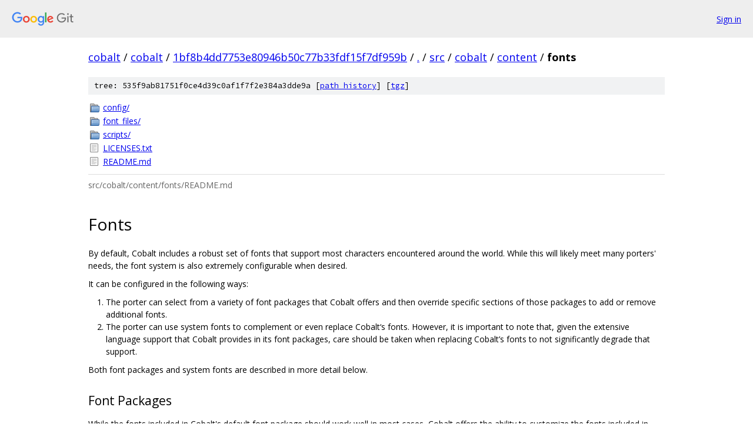

--- FILE ---
content_type: text/html; charset=utf-8
request_url: https://cobalt.googlesource.com/cobalt/+/1bf8b4dd7753e80946b50c77b33fdf15f7df959b/src/cobalt/content/fonts/
body_size: 4004
content:
<!DOCTYPE html><html lang="en"><head><meta charset="utf-8"><meta name="viewport" content="width=device-width, initial-scale=1"><title>src/cobalt/content/fonts - cobalt - Git at Google</title><link rel="stylesheet" type="text/css" href="/+static/base.css"><link rel="stylesheet" type="text/css" href="/+static/doc.css"><link rel="stylesheet" type="text/css" href="/+static/prettify/prettify.css"><!-- default customHeadTagPart --></head><body class="Site"><header class="Site-header"><div class="Header"><a class="Header-image" href="/"><img src="//www.gstatic.com/images/branding/lockups/2x/lockup_git_color_108x24dp.png" width="108" height="24" alt="Google Git"></a><div class="Header-menu"> <a class="Header-menuItem" href="https://accounts.google.com/AccountChooser?faa=1&amp;continue=https://cobalt.googlesource.com/login/cobalt/%2B/1bf8b4dd7753e80946b50c77b33fdf15f7df959b/src/cobalt/content/fonts">Sign in</a> </div></div></header><div class="Site-content"><div class="Container "><div class="Breadcrumbs"><a class="Breadcrumbs-crumb" href="/?format=HTML">cobalt</a> / <a class="Breadcrumbs-crumb" href="/cobalt/">cobalt</a> / <a class="Breadcrumbs-crumb" href="/cobalt/+/1bf8b4dd7753e80946b50c77b33fdf15f7df959b">1bf8b4dd7753e80946b50c77b33fdf15f7df959b</a> / <a class="Breadcrumbs-crumb" href="/cobalt/+/1bf8b4dd7753e80946b50c77b33fdf15f7df959b/">.</a> / <a class="Breadcrumbs-crumb" href="/cobalt/+/1bf8b4dd7753e80946b50c77b33fdf15f7df959b/src">src</a> / <a class="Breadcrumbs-crumb" href="/cobalt/+/1bf8b4dd7753e80946b50c77b33fdf15f7df959b/src/cobalt">cobalt</a> / <a class="Breadcrumbs-crumb" href="/cobalt/+/1bf8b4dd7753e80946b50c77b33fdf15f7df959b/src/cobalt/content">content</a> / <span class="Breadcrumbs-crumb">fonts</span></div><div class="TreeDetail"><div class="u-sha1 u-monospace TreeDetail-sha1">tree: 535f9ab81751f0ce4d39c0af1f7f2e384a3dde9a [<a href="/cobalt/+log/1bf8b4dd7753e80946b50c77b33fdf15f7df959b/src/cobalt/content/fonts">path history</a>] <span>[<a href="/cobalt/+archive/1bf8b4dd7753e80946b50c77b33fdf15f7df959b/src/cobalt/content/fonts.tar.gz">tgz</a>]</span></div><ol class="FileList"><li class="FileList-item FileList-item--gitTree" title="Tree - config/"><a class="FileList-itemLink" href="/cobalt/+/1bf8b4dd7753e80946b50c77b33fdf15f7df959b/src/cobalt/content/fonts/config/">config/</a></li><li class="FileList-item FileList-item--gitTree" title="Tree - font_files/"><a class="FileList-itemLink" href="/cobalt/+/1bf8b4dd7753e80946b50c77b33fdf15f7df959b/src/cobalt/content/fonts/font_files/">font_files/</a></li><li class="FileList-item FileList-item--gitTree" title="Tree - scripts/"><a class="FileList-itemLink" href="/cobalt/+/1bf8b4dd7753e80946b50c77b33fdf15f7df959b/src/cobalt/content/fonts/scripts/">scripts/</a></li><li class="FileList-item FileList-item--regularFile" title="Regular file - LICENSES.txt"><a class="FileList-itemLink" href="/cobalt/+/1bf8b4dd7753e80946b50c77b33fdf15f7df959b/src/cobalt/content/fonts/LICENSES.txt">LICENSES.txt</a></li><li class="FileList-item FileList-item--regularFile" title="Regular file - README.md"><a class="FileList-itemLink" href="/cobalt/+/1bf8b4dd7753e80946b50c77b33fdf15f7df959b/src/cobalt/content/fonts/README.md">README.md</a></li></ol><div class="InlineReadme"><div class="InlineReadme-path">src/cobalt/content/fonts/README.md</div><div class="doc"><h1><a class="h" name="Fonts" href="#Fonts"><span></span></a><a class="h" name="fonts" href="#fonts"><span></span></a>Fonts</h1><p>By default, Cobalt includes a robust set of fonts that support most characters encountered around the world. While this will likely meet many porters&#39; needs, the font system is also extremely configurable when desired.</p><p>It can be configured in the following ways:</p><ol><li>The porter can select from a variety of font packages that Cobalt offers and then override specific sections of those packages to add or remove additional fonts.</li><li>The porter can use system fonts to complement or even replace Cobalt&lsquo;s fonts. However, it is important to note that, given the extensive language support that Cobalt provides in its font packages, care should be taken when replacing Cobalt&rsquo;s fonts to not significantly degrade that support.</li></ol><p>Both font packages and system fonts are described in more detail below.</p><h2><a class="h" name="Font-Packages" href="#Font-Packages"><span></span></a><a class="h" name="font-packages" href="#font-packages"><span></span></a>Font Packages</h2><p>While the fonts included in Cobalt&#39;s default font package should work well in most cases, Cobalt offers the ability to customize the fonts included in builds through package profile selection and package overrides.</p><h3><a class="h" name="How-to-use" href="#How-to-use"><span></span></a><a class="h" name="how-to-use" href="#how-to-use"><span></span></a>How to use</h3><p>To use this:</p><ol><li>Select one of the package profiles below.</li><li>Add a variable named <code class="code">cobalt_font_package</code> in your platform&#39;s <code class="code">gyp_configuration.gypi</code> file.</li><li>Optional: Add package overrides, which can be used to add or remove fonts from the package.</li></ol><p>Example: This example uses the &lsquo;limited&rsquo; package, but overrides it to include bold non-CJK language fallback and to not include any CJK language fallback.</p><pre class="code">&#39;variables&#39;: {
    &#39;cobalt_font_package&#39;: &#39;limited&#39;,
    &#39;cobalt_font_package_override_fallback_lang_non_cjk&#39;: 2,
    &#39;cobalt_font_package_override_fallback_lang_cjk_low_quality&#39;: 0,
}
</pre><h3><a class="h" name="Package-Profiles" href="#Package-Profiles"><span></span></a><a class="h" name="package-profiles" href="#package-profiles"><span></span></a>Package Profiles</h3><ul><li><p>&lsquo;standard&rsquo; -- The default package. It includes all sans-serif, serif, and FCC fonts, non-CJK fallback fonts in both &lsquo;normal&rsquo; and &lsquo;bold&rsquo; weights, &lsquo;normal&rsquo; weight CJK (&lsquo;bold&rsquo; weight CJK is synthesized from it), and historic script fonts. This package is ~31.4MB.</p><pre class="code">          Package category values:
           &#39;package_named_sans_serif&#39;: 4,
           &#39;package_named_serif&#39;: 3,
           &#39;package_named_fcc_fonts&#39;: 2,
           &#39;package_fallback_lang_non_cjk&#39;: 2,
           &#39;package_fallback_lang_cjk&#39;: 1,
           &#39;package_fallback_lang_cjk_low_quality&#39;: 0,
           &#39;package_fallback_lang_jp&#39;: 0,
           &#39;package_fallback_historic&#39;: 1,
           &#39;package_fallback_emoji&#39;: 1,
           &#39;package_fallback_symbols&#39;: 1,
</pre></li><li><p>&lsquo;limited_with_jp&rsquo; -- A significantly smaller package than &lsquo;standard&rsquo;. This package removes all but &lsquo;normal&rsquo; and &lsquo;bold&rsquo; weighted sans-serif and serif, removes the FCC fonts (which must be provided by the system or downloaded from the web), removes the &lsquo;bold&rsquo; weighted non-CJK fallback fonts (the &lsquo;normal&rsquo; weight is still included and is used to synthesize bold), and replaces standard CJK with low quality CJK. However, higher quality Japanese is still included. Because low quality CJK cannot synthesize bold, bold glyphs are unavailable in Chinese and Korean. Historic script fonts are not included. This package is ~11.5MB.</p><pre class="code">          Package category values:
           &#39;package_named_sans_serif&#39;: 2,
           &#39;package_named_serif&#39;: 0,
           &#39;package_named_fcc_fonts&#39;: 0,
           &#39;package_fallback_lang_non_cjk&#39;: 1,
           &#39;package_fallback_lang_cjk&#39;: 0,
           &#39;package_fallback_lang_cjk_low_quality&#39;: 1,
           &#39;package_fallback_lang_jp&#39;: 1,
           &#39;package_fallback_historic&#39;: 0,
           &#39;package_fallback_emoji&#39;: 1,
           &#39;package_fallback_symbols&#39;: 1,
</pre></li><li><p>&lsquo;limited&rsquo;  -- A smaller package than &lsquo;limited_with_jp&rsquo;. The two packages are identical with the exception that &lsquo;limited&rsquo; does not include the higher quality Japanese font; instead it relies on low quality CJK for all CJK characters. Because low quality CJK cannot synthesize bold, bold glyphs are unavailable in Chinese, Japanese, and Korean. This package is ~8.3MB.</p><pre class="code">          Package category values:
           &#39;package_named_sans_serif&#39;: 2,
           &#39;package_named_serif&#39;: 0,
           &#39;package_named_fcc_fonts&#39;: 0,
           &#39;package_fallback_lang_non_cjk&#39;: 1,
           &#39;package_fallback_lang_cjk&#39;: 0,
           &#39;package_fallback_lang_cjk_low_quality&#39;: 1,
           &#39;package_fallback_lang_jp&#39;: 0,
           &#39;package_fallback_historic&#39;: 0,
           &#39;package_fallback_emoji&#39;: 1,
           &#39;package_fallback_symbols&#39;: 1,
</pre></li><li><p>&lsquo;minimal&rsquo;  -- The smallest possible font package. It only includes Roboto&#39;s Basic Latin characters. Everything else must be provided by the system or downloaded from the web. This package is ~40.0KB.</p><pre class="code">          Package category values:
           &#39;package_named_sans_serif&#39;: 0,
           &#39;package_named_serif&#39;: 0,
           &#39;package_named_fcc_fonts&#39;: 0,
           &#39;package_fallback_lang_non_cjk&#39;: 0,
           &#39;package_fallback_lang_cjk&#39;: 0,
           &#39;package_fallback_lang_cjk_low_quality&#39;: 0,
           &#39;package_fallback_lang_jp&#39;: 0,
           &#39;package_fallback_historic&#39;: 0,
           &#39;package_fallback_emoji&#39;: 0,
           &#39;package_fallback_symbols&#39;: 0,
</pre></li></ul><p>NOTE: When bold is needed, but unavailable, it is typically synthesized, resulting in lower quality glyphs than those generated directly from a bold font. However, this does not occur with low quality CJK, which is not high enough quality to synthesize. Its glyphs always have a regular weight.</p><h3><a class="h" name="Package-Font-Categories" href="#Package-Font-Categories"><span></span></a><a class="h" name="package-font-categories" href="#package-font-categories"><span></span></a>Package Font Categories</h3><p>Each package contains values for the following categories, which specify the fonts from each category included within the package:</p><ul><li><p>&lsquo;package_named_sans_serif&rsquo;: Named sans-serif fonts.</p></li><li><p>&lsquo;package_named_serif&rsquo;: Named serif fonts.</p></li><li><p>&lsquo;package_named_fcc_fonts&rsquo;: All FCC-required fonts that are not included within sans-serif or serif: monospace, serif-monospace, casual, cursive, and sans-serif-smallcaps.</p></li><li><p>&lsquo;package_fallback_lang_non_cjk&rsquo;: All non-CJK language-specific fallback fonts.</p></li><li><p>&lsquo;package_fallback_lang_cjk&rsquo;: Higher quality CJK language-specific fallback fonts.</p></li><li><p>&lsquo;package_fallback_lang_cjk_low_quality&rsquo;: Low quality CJK language-specific fallback fonts. These should only be included when &lsquo;package_fallback_lang_cjk&rsquo; has a value of &lsquo;0&rsquo;. This is the only category of fonts that is not synthetically boldable.</p></li><li><p>&lsquo;package_fallback_lang_jp&rsquo;: Higher quality Japanese language-specific fallback fonts. These should only be included when &lsquo;package_fallback_lang_cjk&rsquo; has a value of &lsquo;0&rsquo;.</p></li><li><p>&lsquo;package_fallback_historic&rsquo;: Historic script fallback fonts.</p></li><li><p>&lsquo;package_fallback_emoji&rsquo;: Emoji-related fallback fonts.</p></li><li><p>&lsquo;package_fallback_symbols&rsquo;: Symbol-related fallback fonts.</p></li></ul><h3><a class="h" name="Package-Font-Category-Values" href="#Package-Font-Category-Values"><span></span></a><a class="h" name="package-font-category-values" href="#package-font-category-values"><span></span></a>Package Font Category Values</h3><p>The following explains the meaning behind the values that packages use for each of the font categories:</p><ul><li>0 -- No fonts from the specified category are included.</li><li>1 -- Fonts from the specified category with a weight of &lsquo;normal&rsquo; and a style of &lsquo;normal&rsquo; are included.</li><li>2 -- Fonts from the the specified category with a weight of either &lsquo;normal&rsquo; or &lsquo;bold&rsquo; and a style of &lsquo;normal&rsquo; are included.</li><li>3 -- Fonts from the the specified category with a weight of either &lsquo;normal&rsquo; or &lsquo;bold&rsquo; and a style of either &lsquo;normal&rsquo; or &lsquo;italic&rsquo; are included.</li><li>4 -- All available fonts from the specified category are included. This may include additional weights beyond &lsquo;normal&rsquo; and &lsquo;bold&rsquo;.</li></ul><h3><a class="h" name="Overriding-Packages" href="#Overriding-Packages"><span></span></a><a class="h" name="overriding-packages" href="#overriding-packages"><span></span></a>Overriding Packages</h3><p>Font package overrides can be used to modify the files included within the selected package. The following override values are available for each font category:</p><ul><li>-1 -- The package value for the specified type is not overridden.</li><li>0 -- The package value is overridden and no fonts from the specified category are included.</li><li>1 -- The package value is overridden and fonts from the specified category with a weight of &lsquo;normal&rsquo; and a style of &lsquo;normal&rsquo; are included.</li><li>2 -- The package value is overridden and fonts from the specified category with a weight of either &lsquo;normal&rsquo; or bold&#39; and a style of &lsquo;normal&rsquo; are included.</li><li>3 -- The package value is overridden and fonts from the specified category with a weight of either &lsquo;normal&rsquo; or &lsquo;bold&rsquo; and a style of either &lsquo;normal&rsquo; or &lsquo;italic&rsquo; are included.</li><li>4 -- The package value is overridden and all available fonts from the specified category are included. This may include additional weights beyond &lsquo;normal&rsquo; and &lsquo;bold&rsquo;.</li></ul><h3><a class="h" name="Override-Package-Mappings" href="#Override-Package-Mappings"><span></span></a><a class="h" name="override-package-mappings" href="#override-package-mappings"><span></span></a>Override Package Mappings</h3><p>The mapping between the override category name and the package category name:</p><ul><li>&lsquo;cobalt_font_package_override_named_sans_serif&rsquo; ==&gt; &lsquo;package_named_sans_serif&rsquo;</li><li>&lsquo;cobalt_font_package_override_named_serif&rsquo; ==&gt; &lsquo;package_named_serif&rsquo;</li><li>&lsquo;cobalt_font_package_override_named_fcc_fonts&rsquo; ==&gt; &lsquo;package_named_fcc_fonts&rsquo;</li><li>&lsquo;cobalt_font_package_override_fallback_lang_non_cjk&rsquo; ==&gt; &lsquo;package_fallback_lang_non_cjk&rsquo;</li><li>&lsquo;cobalt_font_package_override_fallback_lang_cjk&rsquo; ==&gt; &lsquo;package_fallback_lang_cjk&rsquo;</li><li>&lsquo;cobalt_font_package_override_fallback_lang_cjk_low_quality&rsquo; ==&gt; &lsquo;package_fallback_lang_cjk_low_quality&rsquo;</li><li>&lsquo;cobalt_font_package_override_fallback_lang_jp&rsquo; ==&gt; &lsquo;package_fallback_lang_jp&rsquo;</li><li>&lsquo;cobalt_font_package_override_fallback_emoji&rsquo; ==&gt; &lsquo;package_fallback_emoji&rsquo;</li><li>&lsquo;cobalt_font_package_override_fallback_symbols&rsquo; ==&gt; &lsquo;package_fallback_symbols&rsquo;</li></ul><h2><a class="h" name="System-Fonts" href="#System-Fonts"><span></span></a><a class="h" name="system-fonts" href="#system-fonts"><span></span></a>System Fonts</h2><p>Beyond simply providing the ability to configure the fonts that are included within its package, Cobalt supports the use of system fonts.</p><h3><a class="h" name="Starboard-System-Font-Paths" href="#Starboard-System-Font-Paths"><span></span></a><a class="h" name="starboard-system-font-paths" href="#starboard-system-font-paths"><span></span></a>Starboard System Font Paths</h3><p>In order to enable system fonts, within SbSystemGetPath() porters must provide paths for kSbSystemPathFontDirectory, which contains the system font files, and for kSbSystemPathFontConfigurationDirectory, which contains the system font configuration file. These directories may be the same.</p><h3><a class="h" name="System-Font-Configuration-File" href="#System-Font-Configuration-File"><span></span></a><a class="h" name="system-font-configuration-file" href="#system-font-configuration-file"><span></span></a>System Font Configuration File</h3><p>In addition to providing the directory paths, porters must implement a fonts.xml configuration file, which describes the system fonts that are available for use.</p><p>The syntax of the system font configuration file is identical to that of Cobalt&lsquo;s font configuration file, which can be used as a reference. The system font configuration file can include both named font families and fallback font families. However, system fonts shouldn&rsquo;t duplicate any family, alias, or font names contained within Cobalt&lsquo;s font configuration, unless the corresponding font files are stripped from Cobalt&rsquo;s font package.</p><p>For example: if any of Cobalt&lsquo;s &ldquo;sans-serif&rdquo; font files are included in the selected Cobalt font package, then the system font configuration cannot contain a family named &ldquo;sans-serif&rdquo;; however, if Cobalt&rsquo;s &ldquo;sans-serif&rdquo; font files are entirely stripped from the package, then the system may provide its own &ldquo;sans-serif&rdquo; family without issues.</p><p>For more information on creating a font configuration, see <a href="config/common/fonts.xml">Cobalt&#39;s configuration file</a>.</p></div></div></div></div> <!-- Container --></div> <!-- Site-content --><footer class="Site-footer"><div class="Footer"><span class="Footer-poweredBy">Powered by <a href="https://gerrit.googlesource.com/gitiles/">Gitiles</a>| <a href="https://policies.google.com/privacy">Privacy</a>| <a href="https://policies.google.com/terms">Terms</a></span><span class="Footer-formats"><a class="u-monospace Footer-formatsItem" href="?format=TEXT">txt</a> <a class="u-monospace Footer-formatsItem" href="?format=JSON">json</a></span></div></footer></body></html>